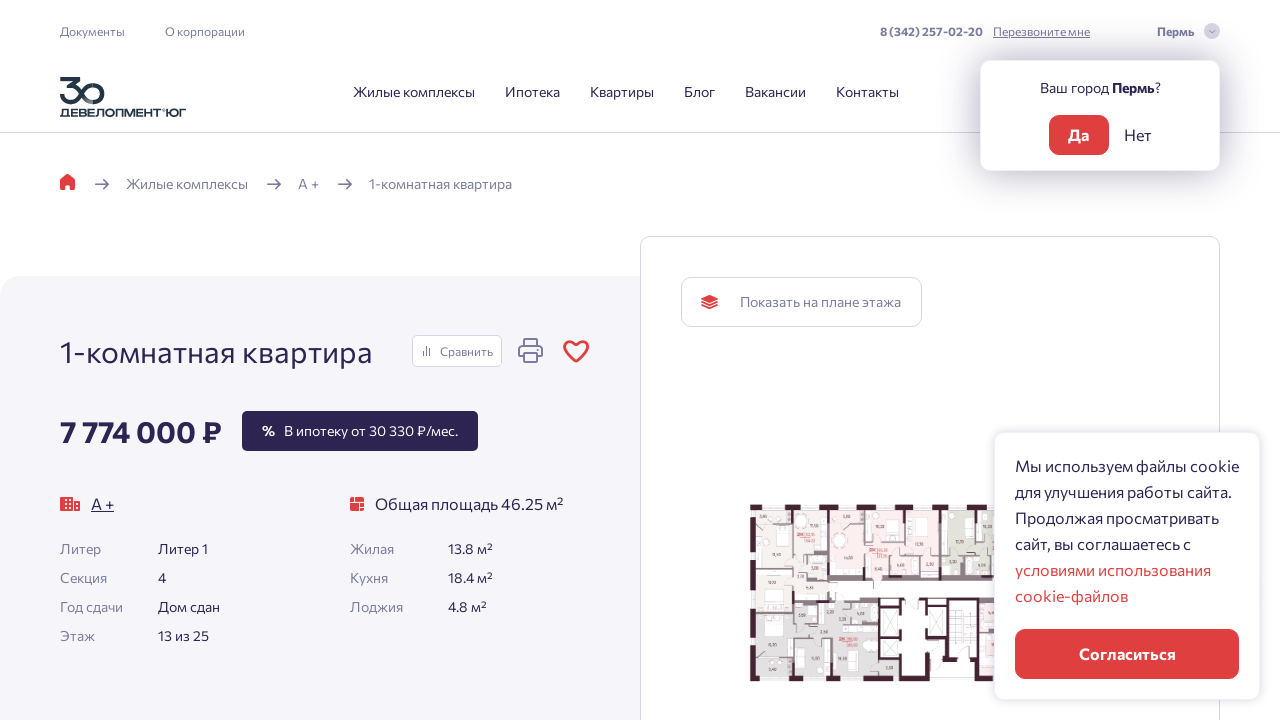

--- FILE ---
content_type: image/svg+xml
request_url: https://static.creditcore.dvizh.io/images/logo/688a2e1390cfa_VTB.svg
body_size: 268
content:
<svg width="36" height="36" viewBox="0 0 36 36" fill="none" xmlns="http://www.w3.org/2000/svg">
<path d="M0 18C0 9.51472 0 5.27208 2.63604 2.63604C5.27208 0 9.51472 0 18 0C26.4853 0 30.7279 0 33.364 2.63604C36 5.27208 36 9.51472 36 18C36 26.4853 36 30.7279 33.364 33.364C30.7279 36 26.4853 36 18 36C9.51472 36 5.27208 36 2.63604 33.364C0 30.7279 0 26.4853 0 18Z" fill="#18407B" fill-opacity="0.05"/>
<path d="M28.9562 11.3478H12.0316L10.8104 14.6739H27.7351L28.9562 11.3478Z" fill="#00AAFF"/>
<path d="M27.2689 16.3368H10.3442L9.12299 19.6629H26.0486L27.2689 16.3368Z" fill="#00AAFF"/>
<path d="M25.1585 21.326H8.62745L7.43469 24.6521H23.9657L25.1585 21.326Z" fill="#00AAFF"/>
</svg>


--- FILE ---
content_type: image/svg+xml
request_url: https://static.creditcore.dvizh.io/images/logo/66d9b3c023071_DomRF.svg
body_size: 649
content:
<svg width="36" height="36" viewBox="0 0 36 36" fill="none" xmlns="http://www.w3.org/2000/svg">
<path d="M8.96 31H8V28.5964H9.58629V29.0149H8.46834V29.5009H8.96C9.44165 29.5009 9.73777 29.8119 9.73777 30.2505C9.73777 30.6895 9.44492 31 8.96 31ZM8.93645 29.9197H8.46834V30.5816H8.93645C9.14519 30.5816 9.26976 30.4499 9.26976 30.2505C9.26976 30.0549 9.14519 29.9197 8.93645 29.9197Z" fill="#30454F"/>
<path d="M15.2146 30.9999L15.073 30.5747H14.221L14.076 30.9999H13.588L14.4602 28.5963H14.8272L15.7029 30.9999H15.2146ZM14.6554 29.3053L14.3524 30.1796H14.9483L14.6554 29.3053Z" fill="#30454F"/>
<path d="M20.8615 31V29.9937H20.0499V31H19.5819V28.5964H20.0499V29.5786H20.8615V28.5964H21.3298V31H20.8615Z" fill="#30454F"/>
<path d="M25.4753 31V28.5964H25.9434V29.7375L26.718 28.5964H27.2773L26.4723 29.7241L27.3579 31H26.7856L25.9434 29.7441V31H25.4753Z" fill="#30454F"/>
<path d="M22.7955 24.2791H27.3464V19.4604H17.1059V24.2791H21.6568V25.4851H22.7955V24.2791ZM21.6568 23.0741H18.2408V20.6652H21.6568V23.0741ZM22.7955 20.6655H26.2077V23.0755H22.7955V20.6655ZM8.00073 18.2545H27.3464V17.0495H8.00073V18.2545ZM26.2077 15.8454H27.3464V5H25.6403V5.00334L23.9332 6.81036V5H22.2243L19.3795 8.01259V15.8454H20.5172V8.6155L22.7955 6.20317V15.8454H23.9332V8.6155L26.2077 6.20317V15.8454ZM13.6908 15.8454H18.2408V5H13.6908V15.8454ZM14.8286 6.20317H17.1059V14.6394H14.8286V6.20317ZM8.00073 15.8454H12.5522V5H10.846L8.00073 8.01259V15.8454ZM9.13987 8.6155L11.4172 6.20317V14.6394H9.13987V8.6155ZM15.9677 19.4604H8.00073V25.4851H9.13987V24.2791H15.9677V19.4604ZM14.8286 23.0741H9.13987V20.6652H14.8286V23.0741Z" fill="#30454F"/>
</svg>


--- FILE ---
content_type: image/svg+xml
request_url: https://static.creditcore.dvizh.io/images/logo/66d9b4c4dfe9a_SovKomBank.svg
body_size: 411
content:
<svg width="36" height="36" viewBox="0 0 36 36" fill="none" xmlns="http://www.w3.org/2000/svg">
<path d="M18.0324 28.7205C23.935 28.7205 28.7199 23.9355 28.7199 18.033C28.7199 12.1304 23.935 7.34549 18.0324 7.34549C12.1299 7.34549 7.34496 12.1304 7.34496 18.033C7.34496 23.9355 12.1299 28.7205 18.0324 28.7205Z" fill="white"/>
<path d="M18.4599 7.35404V11.6239C18.3887 11.6216 18.3175 11.6205 18.2462 11.6205C14.5868 11.6205 11.62 14.5873 11.62 18.2467C11.62 21.9061 14.5868 24.873 18.2462 24.873C18.3176 24.873 18.389 24.8717 18.4599 24.8696V28.7119C18.318 28.7175 18.1757 28.7205 18.0324 28.7205C12.13 28.7205 7.34496 23.9355 7.34496 18.033C7.34496 12.1305 12.13 7.34549 18.0324 7.34549C18.1757 7.34549 18.318 7.34848 18.4599 7.35404Z" fill="#D8232A"/>
<path d="M20.1684 23.1204H18.0736C15.3586 23.1204 13.1574 20.9192 13.1574 18.2041C13.1574 15.4891 15.3586 13.2879 18.0736 13.2879H20.1684V7.55939C25.0465 8.54948 28.7183 12.8625 28.7183 18.0331C28.7183 23.2038 25.0465 27.5168 20.1684 28.5069V23.1204Z" fill="#0F3E77"/>
</svg>


--- FILE ---
content_type: image/svg+xml
request_url: https://static.creditcore.dvizh.io/images/logo/6113f3d05af6c_Alfa.svg
body_size: 343
content:
<svg width="36" height="36" viewBox="0 0 36 36" fill="none" xmlns="http://www.w3.org/2000/svg">
<path d="M0 18C0 9.51472 0 5.27208 2.63604 2.63604C5.27208 0 9.51472 0 18 0C26.4853 0 30.7279 0 33.364 2.63604C36 5.27208 36 9.51472 36 18C36 26.4853 36 30.7279 33.364 33.364C30.7279 36 26.4853 36 18 36C9.51472 36 5.27208 36 2.63604 33.364C0 30.7279 0 26.4853 0 18Z" fill="#EF3124"/>
<path fill-rule="evenodd" clip-rule="evenodd" d="M11.6133 27.7249V25.0832H24.2353V27.7249H11.6133ZM16.121 16.5915H19.6293L17.9572 11.2919H17.8914L16.1214 16.5915H16.121ZM20.2188 10.3134L23.9403 21.4944H21.1864L20.3504 18.8368H15.367L14.4651 21.4948H11.8761L15.7815 10.3138C16.1597 9.22927 16.6013 8.37891 18.0226 8.37891C19.4439 8.37891 19.8588 9.23276 20.2188 10.3138V10.3134Z" fill="white"/>
</svg>


--- FILE ---
content_type: application/javascript; charset=utf-8
request_url: https://www.develug.ru/combine/ea0e53bded0daa9637978b19bea89111-1753711824
body_size: 3269
content:
function useRooms(options){const rooms=ref({one:options.rooms.one,two:options.rooms.two,three:options.rooms.three,four:options.rooms.four,smart:options.rooms.smart});const availableRooms=ref(options.availableRooms);const isOneRoomDisabled=()=>{return!(availableRooms.value.includes(1)||availableRooms.value.includes(10));};const isTwoRoomDisabled=()=>{return!(availableRooms.value.includes(2)||availableRooms.value.includes(20));};const isThreeRoomDisabled=()=>{return!(availableRooms.value.includes(3)||availableRooms.value.includes(30));};const isFourRoomDisabled=()=>{return!(availableRooms.value.includes(4)||availableRooms.value.includes(40));};const isSmartRoomDisabled=()=>{return!(availableRooms.value.includes(10)||availableRooms.value.includes(20)||availableRooms.value.includes(30)||availableRooms.value.includes(40));};return{rooms,availableRooms,isOneRoomDisabled,isTwoRoomDisabled,isThreeRoomDisabled,isFourRoomDisabled,isSmartRoomDisabled};};function useFloor(options){const floorMin=
ref(options.floorMin??options.floorMinValue);const floorMax=ref(options.floorMax??options.floorMaxValue);const floorMinValue=ref(options.floorMinValue);const floorMaxValue=ref(options.floorMaxValue);return{floorMin,floorMax,floorMinValue,floorMaxValue,};};function useArea(options){const areaMin=ref(!!options.areaMin?options.areaMin:options.areaMinValue);const areaMax=ref(!!options.areaMax?options.areaMax:options.areaMaxValue);const areaMinValue=ref(options.areaMinValue);const areaMaxValue=ref(options.areaMaxValue);return{areaMin,areaMax,areaMinValue,areaMaxValue,};};function usePrice(options){const priceMin=ref(!!options.priceMin?formatPrice(options.priceMin):formatPrice(options.priceMinValue));const priceMax=ref(!!options.priceMax?formatPrice(options.priceMax):formatPrice(options.priceMaxValue));const priceMinValue=ref(formatPrice(options.priceMinValue));const priceMaxValue=ref(formatPrice(options.priceMaxValue));return{priceMin,priceMax,priceMinValue,priceMaxValue,};};function
nextAuthorizationStep(prev,next,focus){new Promise((resolve,reject)=>{prev.classList.add('move');setTimeout(()=>{resolve();},500);}).then(()=>{prev.classList.add('remove');prev.classList.remove('show');setTimeout(()=>{next.classList.add('show');},400)});}function clearUrlSearchParams(urlSearchParams){for(let key of urlSearchParams.keys()){for(let key of urlSearchParams.keys()){urlSearchParams.delete(key);}}}function pluralize(count,words){var cases=[2,0,1,1,1,2];return count+' '+words[(count%100>4&&count%100<20)?2:cases[Math.min(count%10,5)]];}function useModal(){const isModalActive=ref(false);const modalOpenBtn=()=>{document.querySelector('body').style.overflowY='hidden';isModalActive.value=!isModalActive.value;for(const modal of document.querySelectorAll('.form-modal-content')){modal.style.maxHeight=`calc(100% - ${window.screen.availHeight-window.outerHeight}px - 120px)`;}};const modalListener=(e)=>{if(isModalActive.value&&e.target.classList.contains('active')){document.querySelector
('body').style.overflowY='auto';isModalActive.value=!isModalActive.value;}};const modalCloseBtn=()=>{document.querySelector('body').style.overflowY='auto';isModalActive.value=!isModalActive.value;};return{isModalActive,modalOpenBtn,modalListener,modalCloseBtn,};};function pretty_phone(phone){phone=phone.replace(/[^\d]/g,"");if(phone.length==11){return phone.replace(/(\d{1})(\d{3})(\d{3})(\d{2})(\d{2})/,"+$1 ($2) $3-$4-$5");}return phone;}function kFormatter(num){return Math.abs(num)>999999?`${Math.sign(num)*((Math.abs(num)/1000000).toFixed(1))} млн`:`${Math.sign(num)*(Math.abs(num)/1000)} тыс`;}function formatPrice(val){return Math.round((val/1000000)*10)/10;};function multipleChoice(values){return values.length>1?`Выбрано ${values.length}`:strShortener(values[0].label,15);}function strShortener(value,count=5){return value.length>count?`${value.slice(0,count)}...`:value;};function splitNum(num){return num.toString().replace(/\B(?=(\d{3})+(?!\d))/g," ");};function toNum(str
){return parseInt(str.replace(/^0+/,'').replace(/[^0-9]/g,'').replace(/\s/g,''));};var projectCardInterval;function projectCardAddInterval(){projectCardInterval=setInterval(projectCardToggleText,3000);};function projectCardRemoveInterval(){clearInterval(projectCardInterval);};function projectCardToggleText(){document.querySelectorAll('.js-project-card__text-transform').forEach(el=>el.classList.toggle('active'));};function getCookie(name){let matches=document.cookie.match(new RegExp("(?:^|; )"+name.replace(/([\.$?*|{}\(\)\[\]\\\/\+^])/g,'\\$1')+"=([^;]*)"));return matches?decodeURIComponent(matches[1]):undefined;};function setCookie(name,value,options={}){options={path:'/',...options};if(options.expires instanceof Date){options.expires=options.expires.toUTCString();}let updatedCookie=encodeURIComponent(name)+"="+encodeURIComponent(value);for(let optionKey in options){updatedCookie+="; "+optionKey;let optionValue=options[optionKey];if(optionValue!==true){updatedCookie+="="+optionValue;}}
document.cookie=updatedCookie;};function deleteCookie(name){setCookie(name,"",{'max-age':-1})};function getParents(elem,selector){if(!Element.prototype.matches){Element.prototype.matches=Element.prototype.matchesSelector||Element.prototype.mozMatchesSelector||Element.prototype.msMatchesSelector||Element.prototype.oMatchesSelector||Element.prototype.webkitMatchesSelector||function(s){var matches=(this.document||this.ownerDocument).querySelectorAll(s),i=matches.length;while(--i>=0&&matches.item(i)!==this){}return i>-1;};}var parents=[];for(;elem&&elem!==document;elem=elem.parentNode){if(selector){if(elem.matches(selector)){parents.push(elem);}continue;}parents.push(elem);}return parents;};
let offersPage=1;let region=null;const fetchPosts=async(form,page)=>{const formData=new FormData(form);if(region){formData.append('region',region)}formData.append('page',page);const res=await fetch(form.getAttribute('action'),{method:form.getAttribute('method'),body:formData});return await res.text();}
const loadPosts=async(selector,page)=>{const form=selector.closest('.js-show-more-form');selector.setAttribute('disabled','disabled');selector.classList.add('loaded');const text=await fetchPosts(form,page);form.remove();selector.remove();document.querySelector('.js-items__list-container').insertAdjacentHTML('beforeend',text);}
const fetchOffers=async(form,page,urlSearchParams=new URLSearchParams(location.search))=>{if(typeof urlSearchParams==='object'&&urlSearchParams.has('page')){if(urlSearchParams.has('page')){urlSearchParams.delete('page');}urlSearchParams.append('page',page)}const formData=new FormData(form);formData.append('page',page);const res=await fetch(`/offers?${urlSearchParams.toString()}`,{method:'POST',body:formData});history.pushState("","",'/offers?'+urlSearchParams.toString())
return await res.text();}
const offerFavorit=async(form,offer_id)=>{const formData=new FormData(form);formData.append('offer_id',offer_id);const res=await fetch('/',{method:'POST',body:formData});const json=await res.json();return json;}
const offerComparison=async(form,offer_id)=>{const formData=new FormData(form);formData.append('offer_id',offer_id);const res=await fetch('/',{method:'POST',body:formData});const json=await res.json();return json;}
const loadOffers=async(selector,page)=>{const form=selector.closest('.js-load-more-offers-form');selector.setAttribute('disabled','disabled');selector.classList.add('loaded');const offers=await fetchOffers(form,page);form.remove();selector.remove();document.querySelector('.js-items__list-container').insertAdjacentHTML('beforeend',offers);initOfferList();};document.addEventListener('DOMContentLoaded',()=>{let contentPage=1;document.addEventListener('click',function(event){const loadMoreContentBtn=document.querySelector('.js-show-more-btn');const target=event.target;if(target.closest('.js-show-more-btn')){if(!loadMoreContentBtn.getAttribute('disabled')){contentPage++;loadPosts(loadMoreContentBtn,contentPage);}}if(target.closest('.js-load-more-offers-btn')){if(!target.closest('.js-load-more-offers-btn').getAttribute('disabled')){offersPage++;loadOffers(target.closest('.js-load-more-offers-btn'),offersPage);}}})});const feedback=async(form,append=[])=>{const formData=new FormData(form);for
(const a of append){formData.append(a.name,a.value);}const res=await fetch(form.getAttribute('action'),{method:form.getAttribute('method'),body:formData});return res;}
const onAnketa=async(form,append=[])=>{const formData=new FormData(form);for(const a of append){formData.append(a.name,a.value);}const res=await fetch(form.getAttribute('action'),{method:form.getAttribute('method'),body:formData});return res;}
const onLot=async(form,append=[])=>{const formData=new FormData(form);for(const a of append){formData.append(a.name,a.value);}const res=await fetch(form.getAttribute('action'),{method:form.getAttribute('method'),body:formData});return res;}
const onMaslenica=async(form,append=[])=>{const formData=new FormData(form);for(const a of append){formData.append(a.name,a.value);}const res=await fetch(form.getAttribute('action'),{method:form.getAttribute('method'),body:formData});return res;}
const onFriend=async(form,append=[])=>{const formData=new FormData(form);for(const a of append){formData.append(a.name,a.value);}const res=await fetch(form.getAttribute('action'),{method:form.getAttribute('method'),body:formData});return res;}
const onKeys=async(form,append=[])=>{const formData=new FormData(form);for(const a of append){formData.append(a.name,a.value);}const res=await fetch(form.getAttribute('action'),{method:form.getAttribute('method'),body:formData});return res;}
const onBanner=async(form,append=[])=>{const formData=new FormData(form);for(const a of append){formData.append(a.name,a.value);}const res=await fetch(form.getAttribute('action'),{method:form.getAttribute('method'),body:formData});return res;}
(function(){const{ref,watch}=Vue;const app=Vue.createApp({delimiters:['!!!','!!!'],setup(){const options=JSON.parse(document.querySelector('.js-header__data').dataset.options);const data=ref(options);const townsOptions=[];if(getCookie('dg_region')){var selectedTown=ref(getCookie('dg_region'));}else{var selectedTown=ref('krasnodar');}data.value.forEach(el=>{let optionItem={value:el.alias,label:el.name}
townsOptions.push(optionItem);});const townSelectRef=ref(null);const handleCaretClick=()=>{townSelectRef.value.handleCaretClick();}
watch(selectedTown,(value)=>{if(!value){selectedTown.value='krasnodar';}var date=new Date;date.setFullYear(date.getFullYear()+1);setCookie('dg_region',value,{expires:date});setCookie('dg_confirm_region',1,{expires:date});deleteCookie('roistat_phone');location.reload();});return{townsOptions,selectedTown,townSelectRef,handleCaretClick,}}});app.component('multiselect',VueformMultiselect);app.mount('#town-selection')})();
const rangeV2={delimiters:['{{ "{{" }}','{{ "}}" }}'],template:'#range-v2',props:["names","options","min","max",],setup(props,{emit}){const slider=ref([props.min,props.max]);const inputs=ref([props.min,props.max]);const validateNumInput=(e)=>{e.target.value=e.target.value.replace(/[^0-9.]/g,'');if(e.target.value.length>5){e.target.value=e.target.value.slice(0,5);}};const changeMin=(e)=>{val=e.target.value;if(val<=props.options.min){val=props.options.min;inputs.value[0]=val;}if(val>=slider.value[1]){val=slider.value[1];inputs.value[0]=val;}emit('update:min',val);}
const changeMax=(e)=>{val=e.target.value;if(val>=props.options.max){val=props.options.max;inputs.value[1]=val;}if(val<=slider.value[0]){val=slider.value[0];inputs.value[1]=val;}emit('update:max',val);}
const isDiabled=()=>{return props.options.min==props.options.max;};const change=(value)=>{isDiabled();emit('change');emit('update:min',value[0]);emit('update:max',value[1]);};const update=(value)=>{inputs.value[0]=value[0];inputs.value[1]=value[1];}
watch(()=>props.min,(val)=>{slider.value[0]=val;inputs.value[0]=val;});watch(()=>props.max,(val)=>{slider.value[1]=val;inputs.value[1]=val;});watch(()=>props.options,(val)=>{props.options.min=val.min;props.options.max=val.max;});return{validateNumInput,change,update,changeMin,changeMax,slider,inputs,isDiabled,}}}

--- FILE ---
content_type: image/svg+xml
request_url: https://static.creditcore.dvizh.io/images/logo/6113f5c35eac8_MetallInvestBank.svg
body_size: 1145
content:
<svg width="36" height="36" viewBox="0 0 36 36" fill="none" xmlns="http://www.w3.org/2000/svg">
<path d="M0 18C0 9.51472 0 5.27208 2.63604 2.63604C5.27208 0 9.51472 0 18 0C26.4853 0 30.7279 0 33.364 2.63604C36 5.27208 36 9.51472 36 18C36 26.4853 36 30.7279 33.364 33.364C30.7279 36 26.4853 36 18 36C9.51472 36 5.27208 36 2.63604 33.364C0 30.7279 0 26.4853 0 18Z" fill="#003D6E"/>
<path d="M17.4779 7C17.4779 7.23432 17.4767 7.45645 17.4779 7.67818C17.4818 8.43185 17.4853 9.18513 17.4928 9.9388C17.4939 10.0607 17.4732 10.1255 17.3259 10.1373C16.4011 10.2112 15.517 10.4487 14.6763 10.8415C13.3966 11.4394 12.3484 12.324 11.5375 13.4791C10.9159 14.3645 10.4967 15.343 10.2782 16.41C10.0796 17.3788 10.0576 18.351 10.2264 19.3186C10.5657 21.2627 11.5144 22.8589 13.0613 24.1488C14.0515 21.5312 15.0332 18.9372 16.0219 16.3239C15.9427 16.3165 15.8934 16.3074 15.844 16.3074C15.1519 16.3063 14.4601 16.309 13.7683 16.3051C13.5737 16.3039 13.4134 16.3676 13.2752 16.5024C13.1459 16.6286 13.0115 16.7493 12.8529 16.8972C12.8408 16.8158 12.8314 16.7745 12.829 16.7328C12.7804 15.9147 12.8838 15.1217 13.1298 14.335C13.4287 13.3793 14.0374 12.8037 15.012 12.613C15.0884 12.5981 15.1675 12.5957 15.2459 12.5949C17.3416 12.5784 19.4368 12.5627 21.5325 12.5473C21.6023 12.547 21.6724 12.5473 21.8059 12.5473C21.6536 12.7129 21.5435 12.8355 21.4307 12.955C21.2826 13.1115 21.1365 13.2707 20.981 13.4194C20.885 13.511 20.8603 13.603 20.8901 13.7339C21.0699 14.5241 21.2427 15.3159 21.4166 16.1073C21.6665 17.2435 21.9148 18.3801 22.1644 19.5163C22.4789 20.9466 22.7942 22.3765 23.11 23.8064C23.1178 23.8425 23.1366 23.8764 23.1742 23.9711C23.5044 23.6094 23.8241 23.2866 24.1128 22.9379C24.8045 22.1017 25.2883 21.1483 25.5778 20.1049C25.8735 19.039 25.9334 17.9492 25.7748 16.8531C25.5684 15.4291 25.0067 14.1557 24.103 13.04C23.3054 12.0551 22.3285 11.3007 21.1686 10.7864C20.3382 10.4184 19.4725 10.1967 18.5672 10.1259C18.5179 10.122 18.4337 10.0501 18.4333 10.0096C18.4258 9.0086 18.4274 8.00725 18.4274 7.00747C21.4056 6.9654 25.5833 8.71099 27.731 12.8398C30.1401 17.47 29.0135 22.9344 25.246 26.2541C21.3637 29.6749 15.7861 29.8526 11.7694 27.0491C7.43704 24.0254 6.06838 18.7666 7.6137 14.3739C9.40658 9.27752 14.0837 7.04167 17.4779 7ZM15.9506 14.14C16.1363 14.1372 16.2969 13.9851 16.2949 13.8149C16.2929 13.6572 16.1108 13.4838 15.9443 13.4815C15.7528 13.4787 15.5992 13.6356 15.6039 13.8294C15.6086 14.0217 15.7445 14.1431 15.9506 14.14Z" fill="white"/>
</svg>
